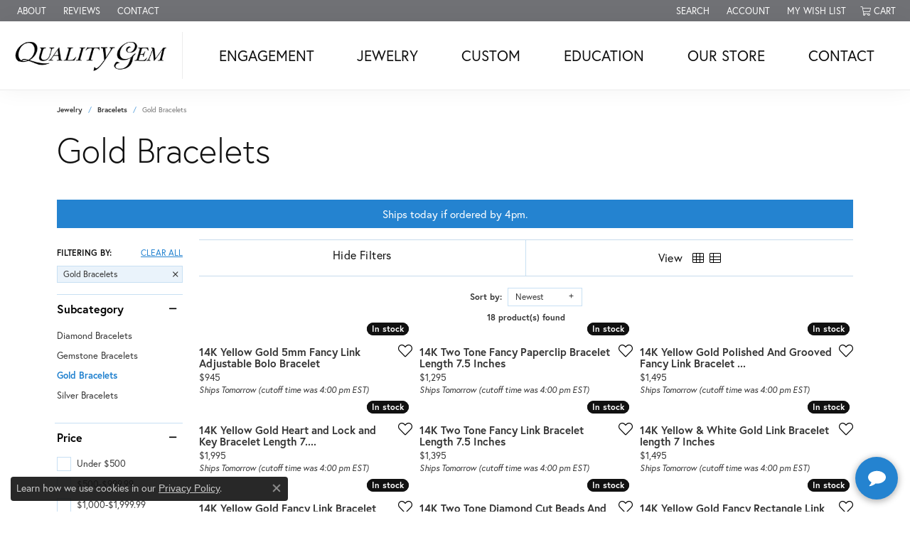

--- FILE ---
content_type: application/javascript
request_url: https://v6master-brooks.shopfinejewelry.com/js/utils/GridFilterUtils.min.js?t=qualitygem48475
body_size: -267
content:
class GridFilterUtils{static isElementSubcatFilter(element){return $(element).closest("div").attr("id")&&"subcategory"==$(element).closest("div").attr("id")}static hideSubcatFilterMenu(){$("#subcategory").length?$("#subcategory").removeClass("show"):console.log("No subcategory element found, skipping remove class")}static hideFilterMenu(){$("body").removeClass("grid-menu-open")}}